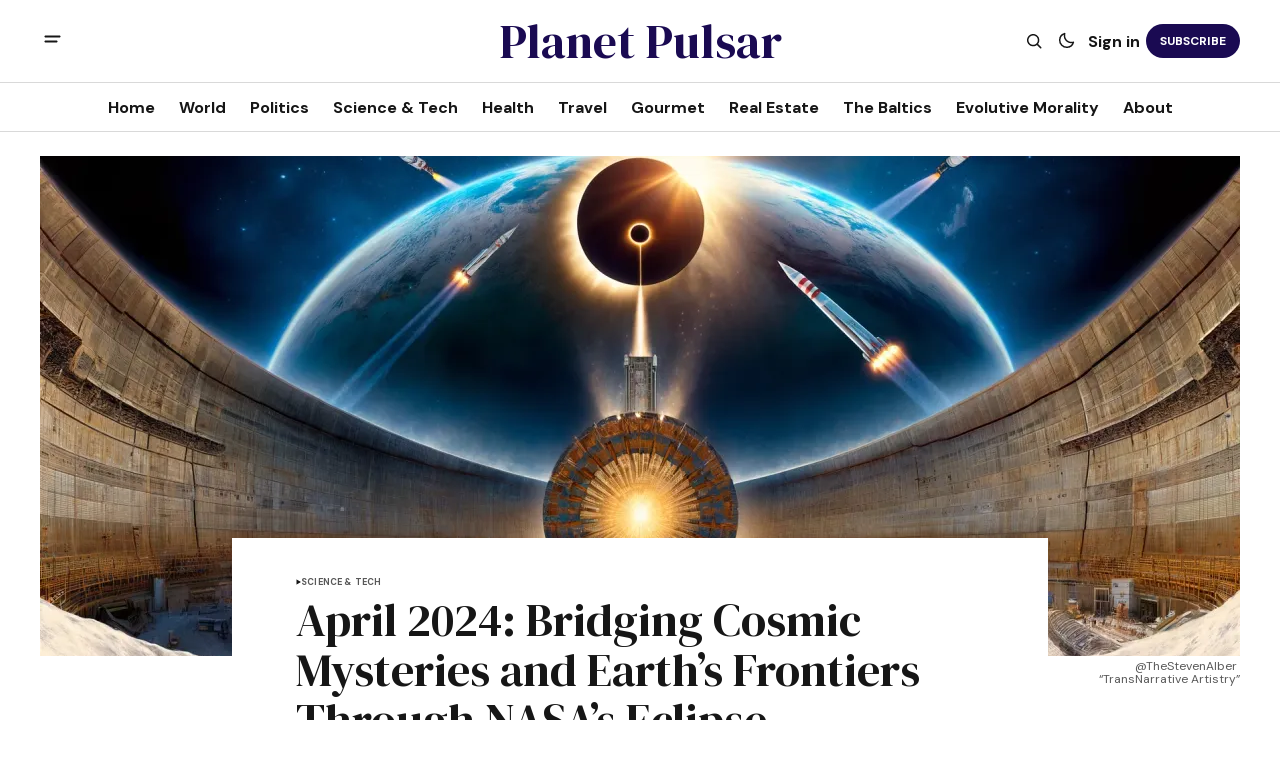

--- FILE ---
content_type: text/html; charset=utf-8
request_url: https://www.planetpulsar.com/april-2024-bridging-cosmic-mysteries-and-earths-frontiers-through-nasas-eclipse-experiment-and-cerns-lhc/
body_size: 13425
content:
<!DOCTYPE html>
<html lang="en" data-theme="light">
    <head>

        <meta charset="utf-8" />
        <meta name="viewport" content="width=device-width, initial-scale=1" />
        
        <title>April 2024: Bridging Cosmic Mysteries and Earth’s Frontiers Through NASA’s Eclipse Experiment and CERN’s LHC</title>
        <link rel="stylesheet" href="https://www.planetpulsar.com/assets/built/index.css?v=aabcdb7782" />
        <link rel="preconnect" href="https://fonts.googleapis.com">
<link rel="preconnect" href="https://fonts.gstatic.com" crossorigin>

<link href="https://fonts.googleapis.com/css2?family=DM+Serif+Display&display=swap" rel="stylesheet">

<link href="https://fonts.googleapis.com/css2?family=DM+Sans:ital,opsz,wght@0,9..40,400;0,9..40,500;0,9..40,600;0,9..40,700;1,9..40,400;1,9..40,500;1,9..40,600;1,9..40,700&display=swap" rel="stylesheet">

<style>
    :root {
        --font-family-navigation: 'DM Sans', sans-serif;
        --font-family-body: 'DM Sans', sans-serif;
        --font-family-title: 'DM Serif Display', serif;
        --font-family-section-title: 'DM Sans', sans-serif;
        --font-family-post-tag: 'DM Sans', sans-serif;
        --font-family-post-excerpt: 'DM Sans', sans-serif;
        --font-family-post-info: 'DM Sans', sans-serif;
        --font-family-button: 'DM Sans', sans-serif;
        --font-family-number: 'DM Serif Display', serif;    
        
        --font-weight-title: 400;
        --font-weight-tag: 700;
        --font-weight-post-excerpt: 400;
        --font-weight-post-info: 400;
        --font-weight-navigation: 700;
        --font-weight-button: 700;
        --font-weight-section-title: 700;
        --font-weight-footer-secondary: 400;
        --font-weight-number: 400;

        --font-size-site-title-1: 30px;
        --font-size-site-title-2: 48px;
        --font-size-navigation-1: 14px;
        --font-size-navigation-2: 16px;
        --font-size-button: 12px;
        --font-size-section-title: 12px;
        --font-size-tag: 9px;
        --font-size-post-title: 24px;
        --font-size-post-title-no-img: 18px;
        --font-size-main-post-title: 36px;
        --font-size-main-post-title-no-feat: 32px;
        --font-size-main-post-excerpt: 20px;
        --font-size-latest-post-title: 18px;
        --font-size-post-info: 12px;
        --font-size-number: 50px;
        --font-size-cta-text: 16px;
        --font-size-post-page-title: 46px;
        --font-size-post-page-excerpt: 20px;

        --line-height-site-title-1: 100%;
        --line-height-site-title-2: 100%;
        --line-height-navigation-1: 100%;
        --line-height-navigation-2: 110%;
        --line-height-button-1: 110%;
        --line-height-button-2: 120%;
        --line-height-tag: 100%;
        --line-height-post-title: 110%;
        --line-height-main-post-title: 110%;
        --line-height-main-post-excerpt: 140%;
        --line-height-latest-post-title: 110%;
        --line-height-post-info: 110%;
        --line-height-section-title: 120%;
        --line-height-number: 90%;
        --line-height-cta-text: 130%;

        --letter-spacing-title: 0;
        --letter-spacing-button: -0.02em; 
        --letter-spacing-tag: 0.02em; 
        --letter-spacing-section-title: 0.02em;
        --letter-spacing-number: -0.04em;

        --text-transform-navigation: unset;
        --text-transform-tags: uppercase;
        --text-transform-button: uppercase;
        --text-transform-section-title: uppercase;
        --text-transform-footer-link: uppercase;

        --edit-billing-btn-padding--loading: 4.5px 54.5px;
    }
</style>






            <style>
        :root {
            --border-radius-buttons: 100px;
            --border-radius-images: 8px;
            --border-radius-elements: 8px;
        }
    </style>



        <style>
            :root {
                --accent-color: #1a0a52;
                        --header-height: -50px;
                
            }
            :root[data-theme='light']{
                --color-social-bg-icon: #1a0a52;
            }
            :root[data-theme='dark']{
                --color-social-bg-icon: #fff;
            }
        </style>

        <script>
            const rootElem = document.querySelector("html[data-theme]");

            const detectSystemTheme = () => {
                if (window.matchMedia("(prefers-color-scheme: dark)").matches) {
                    rootElem.setAttribute("data-theme", "dark");
                } else {
                    rootElem.setAttribute("data-theme", "light");
                }
            };

            const initTheme = () => {
                const localStoragePref = localStorage.getItem("data-theme");

                if (localStoragePref) {
                    rootElem.setAttribute("data-theme", localStoragePref);
                } else {
                    detectSystemTheme();
                }
            };

            initTheme();

            window
                .matchMedia("(prefers-color-scheme: dark)")
                .addEventListener("change", () => {
                    if (window.matchMedia("(prefers-color-scheme: dark)").matches) {
                        rootElem.setAttribute("data-theme", "dark");
                    } else {
                        rootElem.setAttribute("data-theme", "light");
                    }
                });
        </script>
        
        <script src="https://www.planetpulsar.com/assets/built/index.js?v=aabcdb7782" defer></script>
        
        <link rel="icon" href="https://www.planetpulsar.com/content/images/size/w256h256/2025/04/IMG_3949.png" type="image/png">
    <link rel="canonical" href="https://www.planetpulsar.com/april-2024-bridging-cosmic-mysteries-and-earths-frontiers-through-nasas-eclipse-experiment-and-cerns-lhc/">
    <meta name="referrer" content="no-referrer-when-downgrade">
    
    <meta property="og:site_name" content="Planet Pulsar">
    <meta property="og:type" content="article">
    <meta property="og:title" content="April 2024: Bridging Cosmic Mysteries and Earth’s Frontiers Through NASA’s Eclipse Experiment and CERN’s LHC">
    <meta property="og:description" content="In the shadow of celestial phenomena and the forefront of human ingenuity, two groundbreaking events are set to captivate the global community in April 2024. As the Earth prepares for a total solar eclipse, an unparalleled scientific endeavor is poised to unfold, harnessing the eclipse’s unique conditions to probe">
    <meta property="og:url" content="https://www.planetpulsar.com/april-2024-bridging-cosmic-mysteries-and-earths-frontiers-through-nasas-eclipse-experiment-and-cerns-lhc/">
    <meta property="og:image" content="https://www.planetpulsar.com/content/images/size/w1200/2024/04/54BF7FDF-7371-4E28-ACE7-CB3A53A1458E.webp">
    <meta property="article:published_time" content="2024-04-08T01:51:07.000Z">
    <meta property="article:modified_time" content="2024-04-08T01:51:07.000Z">
    <meta property="article:tag" content="Science &amp;amp; Tech">
    
    <meta property="article:publisher" content="https://www.facebook.com/ghost">
    <meta property="article:author" content="https://www.facebook.com/TheStevenAlber">
    <meta name="twitter:card" content="summary_large_image">
    <meta name="twitter:title" content="April 2024: Bridging Cosmic Mysteries and Earth’s Frontiers Through NASA’s Eclipse Experiment and CERN’s LHC">
    <meta name="twitter:description" content="In the shadow of celestial phenomena and the forefront of human ingenuity, two groundbreaking events are set to captivate the global community in April 2024. As the Earth prepares for a total solar eclipse, an unparalleled scientific endeavor is poised to unfold, harnessing the eclipse’s unique conditions to probe">
    <meta name="twitter:url" content="https://www.planetpulsar.com/april-2024-bridging-cosmic-mysteries-and-earths-frontiers-through-nasas-eclipse-experiment-and-cerns-lhc/">
    <meta name="twitter:image" content="https://www.planetpulsar.com/content/images/size/w1200/2024/04/54BF7FDF-7371-4E28-ACE7-CB3A53A1458E.webp">
    <meta name="twitter:label1" content="Written by">
    <meta name="twitter:data1" content="Steven Alber">
    <meta name="twitter:label2" content="Filed under">
    <meta name="twitter:data2" content="Science &amp; Tech">
    <meta name="twitter:site" content="@ghost">
    <meta property="og:image:width" content="1200">
    <meta property="og:image:height" content="686">
    
    <script type="application/ld+json">
{
    "@context": "https://schema.org",
    "@type": "Article",
    "publisher": {
        "@type": "Organization",
        "name": "Planet Pulsar",
        "url": "https://www.planetpulsar.com/",
        "logo": {
            "@type": "ImageObject",
            "url": "https://www.planetpulsar.com/content/images/size/w256h256/2025/04/IMG_3949.png",
            "width": 60,
            "height": 60
        }
    },
    "author": {
        "@type": "Person",
        "name": "Steven Alber",
        "image": {
            "@type": "ImageObject",
            "url": "https://www.planetpulsar.com/content/images/size/w1200/2023/02/5FA38600-B660-4409-8517-94E746DA389E.jpeg",
            "width": 1200,
            "height": 1600
        },
        "url": "https://www.planetpulsar.com/author/steven/",
        "sameAs": [
            "https://www.facebook.com/TheStevenAlber"
        ]
    },
    "headline": "April 2024: Bridging Cosmic Mysteries and Earth’s Frontiers Through NASA’s Eclipse Experiment and CERN’s LHC",
    "url": "https://www.planetpulsar.com/april-2024-bridging-cosmic-mysteries-and-earths-frontiers-through-nasas-eclipse-experiment-and-cerns-lhc/",
    "datePublished": "2024-04-08T01:51:07.000Z",
    "dateModified": "2024-04-08T01:51:07.000Z",
    "image": {
        "@type": "ImageObject",
        "url": "https://www.planetpulsar.com/content/images/size/w1200/2024/04/54BF7FDF-7371-4E28-ACE7-CB3A53A1458E.webp",
        "width": 1200,
        "height": 686
    },
    "keywords": "Science & Tech",
    "description": "In the shadow of celestial phenomena and the forefront of human ingenuity, two groundbreaking events are set to captivate the global community in April 2024. As the Earth prepares for a total solar eclipse, an unparalleled scientific endeavor is poised to unfold, harnessing the eclipse’s unique conditions to probe the mysteries of our universe and the robustness of our technological infrastructure. Meanwhile, at the border of France and Switzerland, the European Organization for Nuclear Research",
    "mainEntityOfPage": "https://www.planetpulsar.com/april-2024-bridging-cosmic-mysteries-and-earths-frontiers-through-nasas-eclipse-experiment-and-cerns-lhc/"
}
    </script>

    <meta name="generator" content="Ghost 6.13">
    <link rel="alternate" type="application/rss+xml" title="Planet Pulsar" href="https://www.planetpulsar.com/rss/">
    <script defer src="https://cdn.jsdelivr.net/ghost/portal@~2.56/umd/portal.min.js" data-i18n="true" data-ghost="https://www.planetpulsar.com/" data-key="28deaec876d1c5291d3c1802dd" data-api="https://planet-pulsar.ghost.io/ghost/api/content/" data-locale="en" crossorigin="anonymous"></script><style id="gh-members-styles">.gh-post-upgrade-cta-content,
.gh-post-upgrade-cta {
    display: flex;
    flex-direction: column;
    align-items: center;
    font-family: -apple-system, BlinkMacSystemFont, 'Segoe UI', Roboto, Oxygen, Ubuntu, Cantarell, 'Open Sans', 'Helvetica Neue', sans-serif;
    text-align: center;
    width: 100%;
    color: #ffffff;
    font-size: 16px;
}

.gh-post-upgrade-cta-content {
    border-radius: 8px;
    padding: 40px 4vw;
}

.gh-post-upgrade-cta h2 {
    color: #ffffff;
    font-size: 28px;
    letter-spacing: -0.2px;
    margin: 0;
    padding: 0;
}

.gh-post-upgrade-cta p {
    margin: 20px 0 0;
    padding: 0;
}

.gh-post-upgrade-cta small {
    font-size: 16px;
    letter-spacing: -0.2px;
}

.gh-post-upgrade-cta a {
    color: #ffffff;
    cursor: pointer;
    font-weight: 500;
    box-shadow: none;
    text-decoration: underline;
}

.gh-post-upgrade-cta a:hover {
    color: #ffffff;
    opacity: 0.8;
    box-shadow: none;
    text-decoration: underline;
}

.gh-post-upgrade-cta a.gh-btn {
    display: block;
    background: #ffffff;
    text-decoration: none;
    margin: 28px 0 0;
    padding: 8px 18px;
    border-radius: 4px;
    font-size: 16px;
    font-weight: 600;
}

.gh-post-upgrade-cta a.gh-btn:hover {
    opacity: 0.92;
}</style><script async src="https://js.stripe.com/v3/"></script>
    <script defer src="https://cdn.jsdelivr.net/ghost/sodo-search@~1.8/umd/sodo-search.min.js" data-key="28deaec876d1c5291d3c1802dd" data-styles="https://cdn.jsdelivr.net/ghost/sodo-search@~1.8/umd/main.css" data-sodo-search="https://planet-pulsar.ghost.io/" data-locale="en" crossorigin="anonymous"></script>
    
    <link href="https://www.planetpulsar.com/webmentions/receive/" rel="webmention">
    <script defer src="/public/cards.min.js?v=aabcdb7782"></script>
    <link rel="stylesheet" type="text/css" href="/public/cards.min.css?v=aabcdb7782">
    <script defer src="/public/comment-counts.min.js?v=aabcdb7782" data-ghost-comments-counts-api="https://www.planetpulsar.com/members/api/comments/counts/"></script>
    <script defer src="/public/member-attribution.min.js?v=aabcdb7782"></script>
    <script defer src="/public/ghost-stats.min.js?v=aabcdb7782" data-stringify-payload="false" data-datasource="analytics_events" data-storage="localStorage" data-host="https://www.planetpulsar.com/.ghost/analytics/api/v1/page_hit"  tb_site_uuid="c7314786-8ddd-4e77-9aa5-c7649e869d27" tb_post_uuid="9ee065d9-da77-49a5-baf8-8899e2b03ce5" tb_post_type="post" tb_member_uuid="undefined" tb_member_status="undefined"></script><style>:root {--ghost-accent-color: #1a0a52;}</style>

    </head>
    <body class="post-template tag-science-and-tech">
        <div class="gh-viewport">
                <header class="gh-header gh-header--type-2">
        
        <div class="gh-container gh-header-container gh-header--top">
            <button class="gh-burger-btn" aria-label="open mobile menu button" id="open-mobile-menu">
                <svg width="25" height="25" viewBox="0 0 25 25" fill="#161616" xmlns="http://www.w3.org/2000/svg">
<g>
<path fill-rule="evenodd" clip-rule="evenodd" d="M5.5 8.5C4.94772 8.5 4.5 8.94772 4.5 9.5C4.5 10.0523 4.94772 10.5 5.5 10.5H19.5C20.0523 10.5 20.5 10.0523 20.5 9.5C20.5 8.94772 20.0523 8.5 19.5 8.5H5.5ZM5.5 13.5C4.94772 13.5 4.5 13.9477 4.5 14.5C4.5 15.0523 4.94772 15.5 5.5 15.5H16.5C17.0523 15.5 17.5 15.0523 17.5 14.5C17.5 13.9477 17.0523 13.5 16.5 13.5H5.5Z"/>
</g>
</svg>
            </button>

            <a class="gh-site-logo " href="https://www.planetpulsar.com" aria-label="Planet Pulsar logo and home page link">
                        <h1 class="gh-site-title">Planet Pulsar</h1>
            </a>

            <div class="gh-header__options">
                <button class="gh-search" title="Search button" aria-label="Search button" data-ghost-search><svg width="24" height="24" viewBox="0 0 24 24" fill="#161616" xmlns="http://www.w3.org/2000/svg">
<g>
<path fill-rule="evenodd" clip-rule="evenodd" d="M6.80617 6.80617C7.96263 5.6497 9.53114 5 11.1666 5C12.8021 5 14.3706 5.6497 15.5271 6.80617C16.6836 7.96263 17.3333 9.53114 17.3333 11.1666C17.3333 12.5501 16.8684 13.8857 16.0251 14.9644L19.2803 18.2197C19.5732 18.5126 19.5732 18.9874 19.2803 19.2803C18.9874 19.5732 18.5126 19.5732 18.2197 19.2803L14.9644 16.0251C13.8857 16.8684 12.5501 17.3333 11.1666 17.3333C9.53114 17.3333 7.96263 16.6836 6.80617 15.5271C5.6497 14.3706 5 12.8021 5 11.1666C5 9.53114 5.6497 7.96263 6.80617 6.80617ZM11.1666 6.5C9.92897 6.5 8.74199 6.99166 7.86683 7.86683C6.99166 8.74199 6.5 9.92897 6.5 11.1666C6.5 12.4043 6.99166 13.5913 7.86683 14.4664C8.74199 15.3416 9.92897 15.8333 11.1666 15.8333C12.4043 15.8333 13.5913 15.3416 14.4664 14.4664C15.3416 13.5913 15.8333 12.4043 15.8333 11.1666C15.8333 9.92897 15.3416 8.74199 14.4664 7.86683C13.5913 6.99166 12.4043 6.5 11.1666 6.5Z"/>
</g>
</svg>
</button>
                <button class="gh-switch-btn" aria-label="Switch theme button" type="button">
                    <svg
    width="24"
    height="24"
    viewBox="-2 -1 21 21"
    fill="none"
    xmlns="http://www.w3.org/2000/svg"
    class="gh-moon-icon"
    stroke="#161616"
>
    <path
        d="M15 10.6498C14.4361 10.8208 13.8378 10.9128 13.218 10.9128C9.83172 10.9128 7.0866 8.16764 7.0866 4.78131C7.0866 4.16179 7.17848 3.56372 7.34936 3C4.8322 3.76338 3 6.10197 3 8.86851C3 12.2548 5.74511 15 9.13138 15C11.8981 15 14.2369 13.1674 15 10.6498Z"
        stroke-width="1.3"
        stroke-linejoin="round"
    />
</svg>                    <svg
    width="24"
    height="24"
    viewBox="-2 -1.5 22 21"
    fill="none"
    xmlns="http://www.w3.org/2000/svg"
    class="gh-sun-icon"
>
    <path
        d="M8.99999 2.2966V1.80005M8.99999 16.2001V15.7035M15.7034 9.00005H16.2M1.79999 9.00005H2.29654M13.7405 4.26005L14.0916 3.90894M3.90836 14.0912L4.25947 13.7401M13.7405 13.74L14.0916 14.0912M3.90836 3.9089L4.25947 4.26002M12.9627 8.97289C12.9627 11.1668 11.1842 12.9453 8.99029 12.9453C6.79639 12.9453 5.01788 11.1668 5.01788 8.97289C5.01788 6.77899 6.79639 5.00048 8.99029 5.00048C11.1842 5.00048 12.9627 6.77899 12.9627 8.97289Z"
        stroke="#FFF"
        stroke-width="1.3"
        stroke-linecap="round"
    />
</svg>                </button>
                        <a class="gh-nav-menu-item gh-sign-in-btn" href="https://www.planetpulsar.com/#/portal/signin" aria-label="Sign in">Sign in</a>
                        <a class="gh-subscribe-button gh-subscribe-button--type-2 gh-accent-button" href="https://www.planetpulsar.com/#/portal/signup" aria-label="Subscribe"><span>Subscribe</span></a>
            </div>
        </div>

        <div class="gh-header-container gh-header--bottom" >
                <nav class="gh-nav">
        <ul class="gh-nav-menu">
                    <li class="gh-nav-list-item nav-home"><a href="https://www.planetpulsar.com/" class="gh-nav-menu-item" aria-label="Home navigation link" ><span>Home</span></a></li>
                    <li class="gh-nav-list-item nav-world"><a href="https://www.planetpulsar.com/tag/world/" class="gh-nav-menu-item" aria-label="World navigation link" ><span>World</span></a></li>
                    <li class="gh-nav-list-item nav-politics"><a href="https://www.planetpulsar.com/tag/politics/" class="gh-nav-menu-item" aria-label="Politics navigation link" ><span>Politics</span></a></li>
                    <li class="gh-nav-list-item nav-science-tech"><a href="https://www.planetpulsar.com/tag/science-and-tech/" class="gh-nav-menu-item" aria-label="Science &amp; Tech navigation link" ><span>Science &amp; Tech</span></a></li>
                    <li class="gh-nav-list-item nav-health"><a href="https://www.planetpulsar.com/tag/health/" class="gh-nav-menu-item" aria-label="Health navigation link" ><span>Health</span></a></li>
                    <li class="gh-nav-list-item nav-travel"><a href="https://www.planetpulsar.com/tag/travel/" class="gh-nav-menu-item" aria-label="Travel navigation link" ><span>Travel</span></a></li>
                    <li class="gh-nav-list-item nav-gourmet"><a href="https://www.planetpulsar.com/tag/gourmet/" class="gh-nav-menu-item" aria-label="Gourmet navigation link" ><span>Gourmet</span></a></li>
                    <li class="gh-nav-list-item nav-real-estate"><a href="https://www.planetpulsar.com/tag/real-estate/" class="gh-nav-menu-item" aria-label="Real Estate navigation link" ><span>Real Estate</span></a></li>
                    <li class="gh-nav-list-item nav-the-baltics"><a href="https://www.planetpulsar.com/tag/baltics/" class="gh-nav-menu-item" aria-label="The Baltics navigation link" ><span>The Baltics</span></a></li>
                    <li class="gh-nav-list-item nav-evolutive-morality"><a href="https://www.planetpulsar.com/tag/evolutive-morality/" class="gh-nav-menu-item" aria-label="Evolutive Morality navigation link" ><span>Evolutive Morality</span></a></li>
                    <li class="gh-nav-list-item nav-about"><a href="https://www.planetpulsar.com/about/" class="gh-nav-menu-item" aria-label="About navigation link" ><span>About</span></a></li>
        </ul>
    </nav>

        </div>

            <div class="gh-mobile-menu">
            <button class="gh-burger-btn gh-burger-btn--close" aria-label="close mobile menu button" id="close-mobile-menu">
                <svg width="24" height="24" viewBox="0 0 24 24" fill="none" xmlns="http://www.w3.org/2000/svg">
<g>
<path d="M6.40002 18.6538L5.34619 17.6L10.9462 12L5.34619 6.40002L6.40002 5.34619L12 10.9462L17.6 5.34619L18.6538 6.40002L13.0538 12L18.6538 17.6L17.6 18.6538L12 13.0538L6.40002 18.6538Z"/>
</g>
</svg>
            </button>
        <div class="gh-mobile-menu__top gh-mobile-menu__top--subscribe">
                <nav class="gh-nav">
        <ul class="gh-nav-menu">
                    <li class="gh-nav-list-item nav-home"><a href="https://www.planetpulsar.com/" class="gh-nav-menu-item" aria-label="Home navigation link"><span>Home</span></a></li>
                    <li class="gh-nav-list-item nav-world"><a href="https://www.planetpulsar.com/tag/world/" class="gh-nav-menu-item" aria-label="World navigation link"><span>World</span></a></li>
                    <li class="gh-nav-list-item nav-politics"><a href="https://www.planetpulsar.com/tag/politics/" class="gh-nav-menu-item" aria-label="Politics navigation link"><span>Politics</span></a></li>
                    <li class="gh-nav-list-item nav-science-tech"><a href="https://www.planetpulsar.com/tag/science-and-tech/" class="gh-nav-menu-item" aria-label="Science &amp; Tech navigation link"><span>Science &amp; Tech</span></a></li>
                    <li class="gh-nav-list-item nav-health"><a href="https://www.planetpulsar.com/tag/health/" class="gh-nav-menu-item" aria-label="Health navigation link"><span>Health</span></a></li>
                    <li class="gh-nav-list-item nav-travel"><a href="https://www.planetpulsar.com/tag/travel/" class="gh-nav-menu-item" aria-label="Travel navigation link"><span>Travel</span></a></li>
                    <li class="gh-nav-list-item nav-gourmet"><a href="https://www.planetpulsar.com/tag/gourmet/" class="gh-nav-menu-item" aria-label="Gourmet navigation link"><span>Gourmet</span></a></li>
                    <li class="gh-nav-list-item nav-real-estate"><a href="https://www.planetpulsar.com/tag/real-estate/" class="gh-nav-menu-item" aria-label="Real Estate navigation link"><span>Real Estate</span></a></li>
                    <li class="gh-nav-list-item nav-the-baltics"><a href="https://www.planetpulsar.com/tag/baltics/" class="gh-nav-menu-item" aria-label="The Baltics navigation link"><span>The Baltics</span></a></li>
                    <li class="gh-nav-list-item nav-evolutive-morality"><a href="https://www.planetpulsar.com/tag/evolutive-morality/" class="gh-nav-menu-item" aria-label="Evolutive Morality navigation link"><span>Evolutive Morality</span></a></li>
                    <li class="gh-nav-list-item nav-about"><a href="https://www.planetpulsar.com/about/" class="gh-nav-menu-item" aria-label="About navigation link"><span>About</span></a></li>
        </ul>
    </nav>

                    <a class="gh-nav-menu-item--hide gh-mobile-account-btn gh-accent-button" href="https://www.planetpulsar.com/#/portal/signin" aria-label="Sign in"><span>Sign in</span></a>
                <ul class="gh-sub-nav">
            <li class="nav-sign-up"><a href="#/portal/" class="gh-sub-nav-menu-item" aria-label="Sign up navigation link">Sign up</a></li>
    </ul>

        </div>
        <div class="gh-mobile-bottom">
                    <form class="gh-form" data-members-form="subscribe" data-members-autoredirect="false" novalidate>
                        <h2 class="gh-form__title">Subscribe to Our Newsletter</h2>
                        <div class="gh-form__input-wrapper">
                            <input class="gh-form-input" data-members-email type="email" name="email-input-mobile-menu" id="email-input-mobile-menu" placeholder="E-mail" aria-label="Your Email Address" autofocus required>
                            <button aria-label="Subscribe" class="gh-main-button gh-form__submit-button gh-accent-button" type="submit">
                                <span>Subscribe</span>
                                <svg xmlns="http://www.w3.org/2000/svg" xmlns:xlink="http://www.w3.org/1999/xlink"
  style="margin: auto; background: none; shape-rendering: auto;" width="25px" height="25px"
  viewBox="0 0 100 100" preserveAspectRatio="xMidYMid">
  <circle cx="50" cy="50" fill="none" stroke="#ffffff" stroke-width="10" r="37"
    stroke-dasharray="174.35839227423352 60.119464091411174">
    <animateTransform attributeName="transform" type="rotate" repeatCount="indefinite" dur="1s"
      values="0 50 50;360 50 50" keyTimes="0;1" />
  </circle>
</svg>                            </button>
                        </div>
                        <p class="gh-form__error" data-members-error></p>
                        <div class="gh-form__success">
                            <p class="gh-form__success-title">
                                <svg width="36" height="36" viewBox="0 0 48 48" fill="none" xmlns="http://www.w3.org/2000/svg">
                                    <path
                                        d="M43.2008 24C43.2008 34.6039 34.6046 43.2 24.0008 43.2C13.3969 43.2 4.80078 34.6039 4.80078 24C4.80078 13.3962 13.3969 4.80005 24.0008 4.80005C27.0132 4.80005 29.8635 5.49378 32.4008 6.73021M39.6008 12L22.8008 28.8L18.0008 24"
                                        stroke="#17996A" stroke-width="4" stroke-linecap="round" stroke-linejoin="round" />
                                </svg><span>Success! Now Check Your Email</span>
                            </p>
                            <p class="gh-form__success-text">To complete Subscribe, click the confirmation link in your inbox. If it doesn&#x27;t arrive within 3 minutes, check your spam folder.</p>
                            <a href="https://www.planetpulsar.com" class="gh-form__success-button">Ok, Thanks</a>
                        </div>
                    </form>
            
<div class="gh-social-icons">
        <a class="gh-social-icons-link" href=https://www.facebook.com/ghost target="_blank" rel="noopener noreferrer" aria-label="Planet Pulsar facebook link"><svg width="26" height="26" viewBox="1 1 24 24" fill="#1a0a52" xmlns="http://www.w3.org/2000/svg">
    <g>
        <path
            d="M13.0596 3.25C7.6419 3.25 3.25 7.6419 3.25 13.0596C3.25 17.9559 6.83722 22.0141 11.5269 22.75V15.8952H9.03612V13.0596H11.5269V10.8984C11.5269 8.43989 12.9913 7.08187 15.232 7.08187C16.3053 7.08187 17.4279 7.27346 17.4279 7.27346V9.68755H16.1909C14.9724 9.68755 14.5924 10.4437 14.5924 11.2195V13.0596H17.313L16.8781 15.8952H14.5924V22.75C19.2819 22.0141 22.8692 17.9559 22.8692 13.0596C22.8692 7.6419 18.4773 3.25 13.0596 3.25Z" />
    </g>
</svg></a>
        <a class="gh-social-icons-link" href=https://x.com/ghost target="_blank" rel="noopener noreferrer" aria-label="Planet Pulsar twitter link"><svg width="26" height="26" viewBox="0 0 26 26" fill="#1a0a52" xmlns="http://www.w3.org/2000/svg">
<g>
<path d="M9.69583 3.25H3.25L10.8569 13.3925L3.66433 21.6666H6.10456L11.9871 14.8995L17.0625 21.6667H23.5083L15.5815 11.0976L22.4034 3.25H19.9632L14.4513 9.59066L9.69583 3.25ZM17.9833 19.825L6.93333 5.09167H8.775L19.825 19.825H17.9833Z"/>
</g>
</svg>
</a>
</div>        </div>
    </div>
<div class="gh-mobile-overlay gh-mobile-overlay--close"></div>
    </header>
            
            

<main class="gh-post-page--wrapper">
    <div class="gh-post-page gh-post-page--featured">
                <figure class="gh-post-page__featured-img">
                    <picture>
                    <source 
                        srcset="
                        /content/images/size/w800/format/webp/2024/04/54BF7FDF-7371-4E28-ACE7-CB3A53A1458E.webp 800w,
                        /content/images/size/w1000/format/webp/2024/04/54BF7FDF-7371-4E28-ACE7-CB3A53A1458E.webp 1000w,
                        /content/images/size/w1200/format/webp/2024/04/54BF7FDF-7371-4E28-ACE7-CB3A53A1458E.webp 1200w,
                        /content/images/size/w1600/format/webp/2024/04/54BF7FDF-7371-4E28-ACE7-CB3A53A1458E.webp 1600w,
                        /content/images/size/w2000/format/webp/2024/04/54BF7FDF-7371-4E28-ACE7-CB3A53A1458E.webp 2000w,
                        /content/images/size/w2400/format/webp/2024/04/54BF7FDF-7371-4E28-ACE7-CB3A53A1458E.webp 2400w"
                        sizes="(min-width: 1200px) 1200px, 90vw" 
                        type="image/webp"
                    >
                    <img
                        srcset="
                        /content/images/size/w800/2024/04/54BF7FDF-7371-4E28-ACE7-CB3A53A1458E.webp 800w,
                        /content/images/size/w1000/2024/04/54BF7FDF-7371-4E28-ACE7-CB3A53A1458E.webp 1000w,
                        /content/images/size/w1200/2024/04/54BF7FDF-7371-4E28-ACE7-CB3A53A1458E.webp 1200w,
                        /content/images/size/w1600/2024/04/54BF7FDF-7371-4E28-ACE7-CB3A53A1458E.webp 1600w,
                        /content/images/size/w2000/2024/04/54BF7FDF-7371-4E28-ACE7-CB3A53A1458E.webp 2000w,
                        /content/images/size/w2400/2024/04/54BF7FDF-7371-4E28-ACE7-CB3A53A1458E.webp 2400w"
                        sizes="(min-width: 1200px) 1200px, 90vw" 
                        src="/content/images/2024/04/54BF7FDF-7371-4E28-ACE7-CB3A53A1458E.webp"
                        alt="April 2024: Bridging Cosmic Mysteries and Earth’s Frontiers Through NASA’s Eclipse Experiment and CERN’s LHC"
                        class="gh-post-page__image"
                    >
                    </picture>
                        <figcaption class="gh-card-image__caption"><span style="white-space: pre-wrap;">@TheStevenAlber “TransNarrative Artistry”</span></figcaption>
                </figure>
        <article class="post tag-science-and-tech featured gh-post-page__article">
            <header class="gh-post-page__header">


                        <div class="gh-tags-wrapper">
                        <svg width="5" height="8" viewBox="0 0 5 6" fill="#161616" xmlns="http://www.w3.org/2000/svg">
    <path d="M5 3L0.5 5.59808V0.401924L5 3Z" />
</svg>                        
                    <a href="/tag/science-and-tech/" class="gh-tag-link" >Science &amp; Tech</a>

                        </div>


                <h1 class="gh-post-page__title">April 2024: Bridging Cosmic Mysteries and Earth’s Frontiers Through NASA’s Eclipse Experiment and CERN’s LHC</h1>

                    <p class="gh-post-page__excerpt">In the shadow of celestial phenomena and the forefront of human ingenuity, two groundbreaking events are set to captivate the global community in April 2024. As the Earth prepares for a total solar eclipse, an unparalleled scientific endeavor is poised to unfold, harnessing the eclipse’s unique conditions to probe</p>

                <div class="gh-post-page__author gh-post-page__author--header">
                        <picture>
                            <source 
                                srcset="
                                /content/images/size/w100/format/webp/2023/02/5FA38600-B660-4409-8517-94E746DA389E.jpeg 100w"
                                sizes="34px"  
                                type="image/webp">
                            <img 
                                srcset="
                                /content/images/size/w100/2023/02/5FA38600-B660-4409-8517-94E746DA389E.jpeg 100w"
                                sizes="34px" 
                                src="/content/images/2023/02/5FA38600-B660-4409-8517-94E746DA389E.jpeg"
                                class="gh-avatar" 
                                alt="Steven Alber profile image">
                        </picture>
                    
                    <div class="gh-post-page__author-name">
                        <span class="gh-post-page__author--start">by</span>
                        <a href="/author/steven/" class="gh-post-page__author-name--link">Steven Alber</a>
                    </div>

                    <div class="gh-post-page__author-date">
                        <span class="gh-post-page__author--start">Updated</span>

                        <time class="gh-post-info__date" datetime="2024-04-08">
                            April 08, 2024
                        </time>
                    </div>

                    <div class="gh-post-page__share">
                        <a class="gh-post-page__share-link" href="https://www.facebook.com/sharer.php?u=https://www.planetpulsar.com/april-2024-bridging-cosmic-mysteries-and-earths-frontiers-through-nasas-eclipse-experiment-and-cerns-lhc/" target="_blank" rel="noopener" aria-label="Share on facebook">
                            <svg width="26" height="26" viewBox="1 1 24 24" fill="#1a0a52" xmlns="http://www.w3.org/2000/svg">
    <g>
        <path
            d="M13.0596 3.25C7.6419 3.25 3.25 7.6419 3.25 13.0596C3.25 17.9559 6.83722 22.0141 11.5269 22.75V15.8952H9.03612V13.0596H11.5269V10.8984C11.5269 8.43989 12.9913 7.08187 15.232 7.08187C16.3053 7.08187 17.4279 7.27346 17.4279 7.27346V9.68755H16.1909C14.9724 9.68755 14.5924 10.4437 14.5924 11.2195V13.0596H17.313L16.8781 15.8952H14.5924V22.75C19.2819 22.0141 22.8692 17.9559 22.8692 13.0596C22.8692 7.6419 18.4773 3.25 13.0596 3.25Z" />
    </g>
</svg>                        </a>
                        <a class="gh-post-page__share-link" href="https://twitter.com/intent/tweet?url=https://www.planetpulsar.com/april-2024-bridging-cosmic-mysteries-and-earths-frontiers-through-nasas-eclipse-experiment-and-cerns-lhc/&amp;text=April%202024%3A%20Bridging%20Cosmic%20Mysteries%20and%20Earth%E2%80%99s%20Frontiers%20Through%20NASA%E2%80%99s%20Eclipse%20Experiment%20and%20CERN%E2%80%99s%20LHC" target="_blank" rel="noopener" aria-label="Share on twitter">
                            <svg width="26" height="26" viewBox="0 0 26 26" fill="#1a0a52" xmlns="http://www.w3.org/2000/svg">
<g>
<path d="M9.69583 3.25H3.25L10.8569 13.3925L3.66433 21.6666H6.10456L11.9871 14.8995L17.0625 21.6667H23.5083L15.5815 11.0976L22.4034 3.25H19.9632L14.4513 9.59066L9.69583 3.25ZM17.9833 19.825L6.93333 5.09167H8.775L19.825 19.825H17.9833Z"/>
</g>
</svg>
                        </a>
                        <a class="gh-post-page__share-link" href="https://reddit.com/submit?url=https://www.planetpulsar.com/april-2024-bridging-cosmic-mysteries-and-earths-frontiers-through-nasas-eclipse-experiment-and-cerns-lhc/&amp;media=&amp;description=April%202024%3A%20Bridging%20Cosmic%20Mysteries%20and%20Earth%E2%80%99s%20Frontiers%20Through%20NASA%E2%80%99s%20Eclipse%20Experiment%20and%20CERN%E2%80%99s%20LHC" target="_blank" rel="noopener" data-pin-do="none" aria-label="Share on reddit">
                            <svg width="32" height="32" viewBox="0 0 32 32" fill="#1a0a52" xmlns="http://www.w3.org/2000/svg">
<path d="M16.0013 29.3334C8.6375 29.3334 2.66797 23.3638 2.66797 16.0001C2.66797 8.63628 8.6375 2.66675 16.0013 2.66675C23.3651 2.66675 29.3347 8.63628 29.3347 16.0001C29.3347 23.3638 23.3651 29.3334 16.0013 29.3334ZM24.8947 16.0001C24.8667 15.2334 24.3909 14.5547 23.6797 14.2667C22.9687 13.9789 22.1548 14.1355 21.6013 14.6667C20.0845 13.6357 18.3016 13.0661 16.468 13.0267L17.3347 8.86675L20.188 9.46675C20.258 10.1181 20.7909 10.622 21.4452 10.6557C22.0993 10.6894 22.6812 10.2428 22.8177 9.60204C22.9543 8.96133 22.6051 8.31634 21.994 8.08034C21.3829 7.84432 20.6908 8.08723 20.3613 8.65341L17.0947 8.00008C16.9867 7.9764 16.8739 7.99692 16.7811 8.05704C16.6884 8.11716 16.6237 8.21189 16.6013 8.32008L15.6147 12.9467C13.7585 12.9747 11.951 13.5447 10.4146 14.5867C9.85296 14.0582 9.03224 13.9111 8.322 14.2118C7.61176 14.5123 7.14592 15.2038 7.13422 15.975C7.12253 16.7461 7.56717 17.4514 8.26797 17.7734C8.25296 17.9687 8.25296 18.1647 8.26797 18.3601C8.26797 21.3467 11.748 23.7734 16.0413 23.7734C20.3347 23.7734 23.8147 21.3467 23.8147 18.3601C23.8296 18.1647 23.8296 17.9687 23.8147 17.7734C24.4861 17.4397 24.9063 16.7498 24.8947 16.0001ZM11.5613 17.3334C11.5613 16.597 12.1582 16.0001 12.8946 16.0001C13.6311 16.0001 14.228 16.597 14.228 17.3334C14.228 18.0698 13.6311 18.6667 12.8946 18.6667C12.541 18.6667 12.2019 18.5262 11.9518 18.2762C11.7018 18.0262 11.5613 17.687 11.5613 17.3334ZM19.308 21.0001C18.362 21.713 17.1981 22.0758 16.0147 22.0267C14.8312 22.0758 13.6673 21.713 12.7213 21.0001C12.6038 20.857 12.6141 20.6481 12.745 20.5171C12.8759 20.3862 13.0848 20.3759 13.228 20.4934C14.0296 21.0814 15.0081 21.3778 16.0013 21.3334C16.9957 21.3875 17.9788 21.1006 18.788 20.5201C18.8832 20.4271 19.0208 20.3922 19.1489 20.4282C19.2769 20.4643 19.3761 20.5659 19.4089 20.6949C19.4417 20.8238 19.4032 20.9605 19.308 21.0534V21.0001ZM19.068 18.7201C18.3316 18.7201 17.7347 18.1231 17.7347 17.3867C17.7347 16.6503 18.3316 16.0534 19.068 16.0534C19.8044 16.0534 20.4013 16.6503 20.4013 17.3867C20.416 17.7518 20.2801 18.107 20.0256 18.369C19.7709 18.6311 19.42 18.7774 19.0547 18.7734L19.068 18.7201Z"/>
</svg>
                        </a>
                        <button class="gh-post-page__share-link copyToClipboardBtn" aria-label="Copy to clipboard button">
                            <svg width="32" height="32" fill="#1a0a52" viewbox="0 0 32 32" xmlns="http://www.w3.org/2000/svg">
    <path
        d="M19.92 4.271a7.21 7.21 0 0 0-2.832 1.017c-.615.385-1.224.938-2.934 2.665-1.531 1.546-1.614 1.657-1.549 2.06.069.425.608.92 1.001.92.11 0 .267-.025.349-.056.082-.031.941-.842 1.91-1.802.969-.961 1.882-1.833 2.028-1.939.529-.381 1.326-.718 2-.845.441-.083 1.364-.082 1.814.001a5.106 5.106 0 0 1 2.752 1.502c.627.649.993 1.292 1.26 2.216.102.353.121.543.121 1.243 0 .909-.078 1.298-.399 2.006-.33.727-.612 1.064-2.435 2.902-.975.984-1.798 1.855-1.829 1.937a1.16 1.16 0 0 0-.057.35c0 .392.496.931.92 1 .403.066.514-.018 2.06-1.549a72.228 72.228 0 0 0 1.908-1.945c1.254-1.4 1.835-2.883 1.84-4.701.005-1.879-.651-3.499-1.965-4.857a7.057 7.057 0 0 0-3.758-2.048c-.559-.107-1.645-.144-2.205-.077m.133 6.272c-.219.103-9.32 9.174-9.488 9.457-.165.278-.149.614.045.92.224.353.537.547.884.547.242 0 .31-.028.564-.224.451-.35 9.199-9.14 9.304-9.35.118-.233.116-.599-.004-.788-.356-.562-.851-.775-1.305-.562m-10.56 2.072c-.217.096-3.532 3.402-3.903 3.892a7.085 7.085 0 0 0-1.187 2.34c-.198.684-.252 1.091-.253 1.9-.001 1.899.654 3.503 1.994 4.884 1.426 1.469 3.096 2.177 5.109 2.166 1.108-.007 2.03-.21 2.958-.653.913-.436 1.177-.656 3.161-2.629 1.034-1.028 1.916-1.946 1.96-2.04.124-.26.101-.503-.073-.778-.336-.53-.846-.723-1.298-.491-.096.048-.978.885-1.961 1.859-.983.975-1.903 1.85-2.044 1.945a5.26 5.26 0 0 1-1.682.707c-.628.13-1.74.111-2.301-.04-.882-.237-1.555-.623-2.246-1.289-.756-.728-1.154-1.389-1.445-2.394-.103-.357-.122-.545-.122-1.247 0-.703.019-.89.122-1.248a5.463 5.463 0 0 1 .739-1.57c.138-.196 1.037-1.148 1.998-2.116.961-.968 1.773-1.828 1.804-1.91.103-.27.068-.534-.104-.794-.308-.466-.823-.673-1.226-.494"
        fill-rule="evenodd"/>
</svg>                            <span class="copyToClipboardBtn__success">Link copied!</span>
                            <span class="copyToClipboardBtn__fail">Copy failed!</span>
                        </button>
                    </div>
                </div>
            </header>

            <div class="gh-post-page__content">

                <p>In the shadow of celestial phenomena and the forefront of human ingenuity, two groundbreaking events are set to captivate the global community in April 2024. As the Earth prepares for a total solar eclipse, an unparalleled scientific endeavor is poised to unfold, harnessing the eclipse’s unique conditions to probe the mysteries of our universe and the robustness of our technological infrastructure. Meanwhile, at the border of France and Switzerland, the European Organization for Nuclear Research (CERN) gears up for a monumental experiment with the Large Hadron Collider (LHC), aiming to unravel the fabric of the cosmos. This article delves into these twin narratives of exploration and discovery, showcasing the ambitious spirit of scientific inquiry and the boundless potential of collaboration.</p><p><strong>Solar Eclipse and the Quest for Ionospheric Understanding</strong></p><p>On April 8, 2024, the world will turn its gaze upwards as the moon casts its shadow across the Earth, offering a rare spectacle of a total solar eclipse visible across North America. Beyond the awe-inspiring visual phenomenon, NASA has seized this opportunity to launch three sounding rockets as part of the Atmospheric Perturbations around Eclipse Path (APEP) project. This initiative aims to study the effects of the eclipse on Earth’s ionosphere, a critical layer of our atmosphere that facilitates radio communication by reflecting and refracting signals back to the surface. The temporary darkness brought about by the eclipse offers a unique laboratory for scientists to investigate how the sudden change in solar radiation affects the ionosphere’s behavior, potentially impacting communication networks reliant on this atmospheric layer.</p><p><strong>CERN’s Large Hadron Collider: Peering into the Primordial Universe</strong></p><p>Concurrently, the scientific community casts its attention toward CERN, home to the LHC, often dubbed the “Big Bang machine.” As the most powerful particle accelerator ever built, the LHC is set to resume its exploration of the fundamental building blocks of the universe. By smashing protons together at near-light speeds, scientists aim to recreate conditions mere moments after the Big Bang, providing insights into the origins and makeup of the cosmos. This endeavor not only represents a quest to confirm the existence of theoretical particles and forces but also serves as a testament to human curiosity and the pursuit of knowledge that transcends boundaries.</p><p><strong>Bridging the Gap Between the Cosmic and the Terrestrial</strong></p><p>The juxtaposition of these events highlights a dual narrative of humanity’s quest to understand the universe at both the macroscopic and subatomic levels. While the APEP project leverages a natural celestial event to shed light on the ionosphere’s influence on terrestrial communications, CERN’s LHC experiment seeks to unlock the secrets of the universe by examining its smallest components. Together, these endeavors embody the essence of scientific exploration: a relentless drive to push the frontiers of our knowledge, fueled by collaboration, innovation, and an insatiable curiosity about the world around us and beyond.</p><p>As April 2024 approaches, the anticipation builds not only for the spectacle of the solar eclipse but also for the potential discoveries that await. These events serve as powerful reminders of our place in the universe and the importance of science in unraveling the mysteries that surround us. Through the lenses of both terrestrial and cosmic inquiry, we are reminded that the pursuit of knowledge is a journey that never ceases, driven by the enduring human spirit of exploration and discovery.</p>

            </div>
            <div class="gh-post-page__author gh-post-page__author--content">
                    <picture>
                        <source 
                            srcset="
                            /content/images/size/w100/format/webp/2023/02/5FA38600-B660-4409-8517-94E746DA389E.jpeg 100w"
                            sizes="34px"  
                            type="image/webp">
                        <img 
                            srcset="
                            /content/images/size/w100/2023/02/5FA38600-B660-4409-8517-94E746DA389E.jpeg 100w"
                            sizes="34px" 
                            src="/content/images/2023/02/5FA38600-B660-4409-8517-94E746DA389E.jpeg"
                            class="gh-avatar" 
                            alt="Steven Alber profile image">
                    </picture>
                
                <div class="gh-post-page__author-name">
                    <span class="gh-post-page__author--start">by</span>
                    <a href="/author/steven/" class="gh-post-page__author-name--link">Steven Alber</a>
                </div>

                <div class="gh-post-page__author-date">
                    <span class="gh-post-page__author--start">Updated</span>

                    <time class="gh-post-info__date" datetime="2024-04-08">
                        April 08, 2024
                    </time>
                </div>

                <div class="gh-post-page__share">
                    <a class="gh-post-page__share-link" href="https://www.facebook.com/sharer.php?u=https://www.planetpulsar.com/april-2024-bridging-cosmic-mysteries-and-earths-frontiers-through-nasas-eclipse-experiment-and-cerns-lhc/" target="_blank" rel="noopener" aria-label="Share on facebook">
                        <svg width="26" height="26" viewBox="1 1 24 24" fill="#1a0a52" xmlns="http://www.w3.org/2000/svg">
    <g>
        <path
            d="M13.0596 3.25C7.6419 3.25 3.25 7.6419 3.25 13.0596C3.25 17.9559 6.83722 22.0141 11.5269 22.75V15.8952H9.03612V13.0596H11.5269V10.8984C11.5269 8.43989 12.9913 7.08187 15.232 7.08187C16.3053 7.08187 17.4279 7.27346 17.4279 7.27346V9.68755H16.1909C14.9724 9.68755 14.5924 10.4437 14.5924 11.2195V13.0596H17.313L16.8781 15.8952H14.5924V22.75C19.2819 22.0141 22.8692 17.9559 22.8692 13.0596C22.8692 7.6419 18.4773 3.25 13.0596 3.25Z" />
    </g>
</svg>                    </a>
                    <a class="gh-post-page__share-link" href="https://twitter.com/intent/tweet?url=https://www.planetpulsar.com/april-2024-bridging-cosmic-mysteries-and-earths-frontiers-through-nasas-eclipse-experiment-and-cerns-lhc/&amp;text=April%202024%3A%20Bridging%20Cosmic%20Mysteries%20and%20Earth%E2%80%99s%20Frontiers%20Through%20NASA%E2%80%99s%20Eclipse%20Experiment%20and%20CERN%E2%80%99s%20LHC" target="_blank" rel="noopener" aria-label="Share on twitter">
                        <svg width="26" height="26" viewBox="0 0 26 26" fill="#1a0a52" xmlns="http://www.w3.org/2000/svg">
<g>
<path d="M9.69583 3.25H3.25L10.8569 13.3925L3.66433 21.6666H6.10456L11.9871 14.8995L17.0625 21.6667H23.5083L15.5815 11.0976L22.4034 3.25H19.9632L14.4513 9.59066L9.69583 3.25ZM17.9833 19.825L6.93333 5.09167H8.775L19.825 19.825H17.9833Z"/>
</g>
</svg>
                    </a>
                    <a class="gh-post-page__share-link" href="https://reddit.com/submit?url=https://www.planetpulsar.com/april-2024-bridging-cosmic-mysteries-and-earths-frontiers-through-nasas-eclipse-experiment-and-cerns-lhc/&amp;media=&amp;description=April%202024%3A%20Bridging%20Cosmic%20Mysteries%20and%20Earth%E2%80%99s%20Frontiers%20Through%20NASA%E2%80%99s%20Eclipse%20Experiment%20and%20CERN%E2%80%99s%20LHC" target="_blank" rel="noopener" data-pin-do="none" aria-label="Share on reddit">
                        <svg width="32" height="32" viewBox="0 0 32 32" fill="#1a0a52" xmlns="http://www.w3.org/2000/svg">
<path d="M16.0013 29.3334C8.6375 29.3334 2.66797 23.3638 2.66797 16.0001C2.66797 8.63628 8.6375 2.66675 16.0013 2.66675C23.3651 2.66675 29.3347 8.63628 29.3347 16.0001C29.3347 23.3638 23.3651 29.3334 16.0013 29.3334ZM24.8947 16.0001C24.8667 15.2334 24.3909 14.5547 23.6797 14.2667C22.9687 13.9789 22.1548 14.1355 21.6013 14.6667C20.0845 13.6357 18.3016 13.0661 16.468 13.0267L17.3347 8.86675L20.188 9.46675C20.258 10.1181 20.7909 10.622 21.4452 10.6557C22.0993 10.6894 22.6812 10.2428 22.8177 9.60204C22.9543 8.96133 22.6051 8.31634 21.994 8.08034C21.3829 7.84432 20.6908 8.08723 20.3613 8.65341L17.0947 8.00008C16.9867 7.9764 16.8739 7.99692 16.7811 8.05704C16.6884 8.11716 16.6237 8.21189 16.6013 8.32008L15.6147 12.9467C13.7585 12.9747 11.951 13.5447 10.4146 14.5867C9.85296 14.0582 9.03224 13.9111 8.322 14.2118C7.61176 14.5123 7.14592 15.2038 7.13422 15.975C7.12253 16.7461 7.56717 17.4514 8.26797 17.7734C8.25296 17.9687 8.25296 18.1647 8.26797 18.3601C8.26797 21.3467 11.748 23.7734 16.0413 23.7734C20.3347 23.7734 23.8147 21.3467 23.8147 18.3601C23.8296 18.1647 23.8296 17.9687 23.8147 17.7734C24.4861 17.4397 24.9063 16.7498 24.8947 16.0001ZM11.5613 17.3334C11.5613 16.597 12.1582 16.0001 12.8946 16.0001C13.6311 16.0001 14.228 16.597 14.228 17.3334C14.228 18.0698 13.6311 18.6667 12.8946 18.6667C12.541 18.6667 12.2019 18.5262 11.9518 18.2762C11.7018 18.0262 11.5613 17.687 11.5613 17.3334ZM19.308 21.0001C18.362 21.713 17.1981 22.0758 16.0147 22.0267C14.8312 22.0758 13.6673 21.713 12.7213 21.0001C12.6038 20.857 12.6141 20.6481 12.745 20.5171C12.8759 20.3862 13.0848 20.3759 13.228 20.4934C14.0296 21.0814 15.0081 21.3778 16.0013 21.3334C16.9957 21.3875 17.9788 21.1006 18.788 20.5201C18.8832 20.4271 19.0208 20.3922 19.1489 20.4282C19.2769 20.4643 19.3761 20.5659 19.4089 20.6949C19.4417 20.8238 19.4032 20.9605 19.308 21.0534V21.0001ZM19.068 18.7201C18.3316 18.7201 17.7347 18.1231 17.7347 17.3867C17.7347 16.6503 18.3316 16.0534 19.068 16.0534C19.8044 16.0534 20.4013 16.6503 20.4013 17.3867C20.416 17.7518 20.2801 18.107 20.0256 18.369C19.7709 18.6311 19.42 18.7774 19.0547 18.7734L19.068 18.7201Z"/>
</svg>
                    </a>
                    <button class="gh-post-page__share-link copyToClipboardBtn" aria-label="Copy to clipboard button">
                        <svg width="32" height="32" fill="#1a0a52" viewbox="0 0 32 32" xmlns="http://www.w3.org/2000/svg">
    <path
        d="M19.92 4.271a7.21 7.21 0 0 0-2.832 1.017c-.615.385-1.224.938-2.934 2.665-1.531 1.546-1.614 1.657-1.549 2.06.069.425.608.92 1.001.92.11 0 .267-.025.349-.056.082-.031.941-.842 1.91-1.802.969-.961 1.882-1.833 2.028-1.939.529-.381 1.326-.718 2-.845.441-.083 1.364-.082 1.814.001a5.106 5.106 0 0 1 2.752 1.502c.627.649.993 1.292 1.26 2.216.102.353.121.543.121 1.243 0 .909-.078 1.298-.399 2.006-.33.727-.612 1.064-2.435 2.902-.975.984-1.798 1.855-1.829 1.937a1.16 1.16 0 0 0-.057.35c0 .392.496.931.92 1 .403.066.514-.018 2.06-1.549a72.228 72.228 0 0 0 1.908-1.945c1.254-1.4 1.835-2.883 1.84-4.701.005-1.879-.651-3.499-1.965-4.857a7.057 7.057 0 0 0-3.758-2.048c-.559-.107-1.645-.144-2.205-.077m.133 6.272c-.219.103-9.32 9.174-9.488 9.457-.165.278-.149.614.045.92.224.353.537.547.884.547.242 0 .31-.028.564-.224.451-.35 9.199-9.14 9.304-9.35.118-.233.116-.599-.004-.788-.356-.562-.851-.775-1.305-.562m-10.56 2.072c-.217.096-3.532 3.402-3.903 3.892a7.085 7.085 0 0 0-1.187 2.34c-.198.684-.252 1.091-.253 1.9-.001 1.899.654 3.503 1.994 4.884 1.426 1.469 3.096 2.177 5.109 2.166 1.108-.007 2.03-.21 2.958-.653.913-.436 1.177-.656 3.161-2.629 1.034-1.028 1.916-1.946 1.96-2.04.124-.26.101-.503-.073-.778-.336-.53-.846-.723-1.298-.491-.096.048-.978.885-1.961 1.859-.983.975-1.903 1.85-2.044 1.945a5.26 5.26 0 0 1-1.682.707c-.628.13-1.74.111-2.301-.04-.882-.237-1.555-.623-2.246-1.289-.756-.728-1.154-1.389-1.445-2.394-.103-.357-.122-.545-.122-1.247 0-.703.019-.89.122-1.248a5.463 5.463 0 0 1 .739-1.57c.138-.196 1.037-1.148 1.998-2.116.961-.968 1.773-1.828 1.804-1.91.103-.27.068-.534-.104-.794-.308-.466-.823-.673-1.226-.494"
        fill-rule="evenodd"/>
</svg>                        <span class="copyToClipboardBtn__success">Link copied!</span>
                        <span class="copyToClipboardBtn__fail">Copy failed!</span>
                    </button>
                </div>
            </div>
        </article>

            <div class="gh-container">
                <form class="gh-post-page-cta" data-members-form="subscribe" data-members-autoredirect="false" novalidate>
                    <div class="gh-post-page-cta__text-box">
                        <h2 class="gh-post-page-cta__title">Never Miss a Post – Subscribe Now</h2>
                        <p class="gh-post-page-cta__text">Sign up today to receive cutting-edge news and thought-provoking articles straight to your inbox</p>
                    </div>
                    <div class="gh-post-page-cta__subscribe">
                        <input class="gh-post-page-cta__input" data-members-email type="email" name="email-input" id="email-input"
                            placeholder="E-mail" aria-label="Your Email Address" autofocus required>
                        <button aria-label="Subscribe" class="gh-post-page-cta__btn gh-accent-button" type="submit">
                            <span>Subscribe</span>
                            <svg xmlns="http://www.w3.org/2000/svg" xmlns:xlink="http://www.w3.org/1999/xlink"
  style="margin: auto; background: none; shape-rendering: auto;" width="25px" height="25px"
  viewBox="0 0 100 100" preserveAspectRatio="xMidYMid">
  <circle cx="50" cy="50" fill="none" stroke="#ffffff" stroke-width="10" r="37"
    stroke-dasharray="174.35839227423352 60.119464091411174">
    <animateTransform attributeName="transform" type="rotate" repeatCount="indefinite" dur="1s"
      values="0 50 50;360 50 50" keyTimes="0;1" />
  </circle>
</svg>                        </button>
                        <p class="gh-post-page-cta__error" data-members-error></p>
                    </div>
                    <div class="gh-post-page-cta__success">
                        <p class="gh-post-page-cta__success-title">
                            <svg width="36" height="36" viewBox="0 0 48 48" fill="none" xmlns="http://www.w3.org/2000/svg">
                                <path
                                    d="M43.2008 24C43.2008 34.6039 34.6046 43.2 24.0008 43.2C13.3969 43.2 4.80078 34.6039 4.80078 24C4.80078 13.3962 13.3969 4.80005 24.0008 4.80005C27.0132 4.80005 29.8635 5.49378 32.4008 6.73021M39.6008 12L22.8008 28.8L18.0008 24"
                                    stroke="#17996A" stroke-width="4" stroke-linecap="round" stroke-linejoin="round" />
                            </svg><span>Success! Now Check Your Email</span>
                        </p>
                        <p class="gh-post-page-cta__success-text">To complete Subscribe, click the confirmation link in your inbox. If it doesn’t arrive within 3 minutes, check your spam folder.
                        </p>
                        <a href="https://www.planetpulsar.com" class="gh-post-page-cta__success-button"><span>Ok, Thanks</span></a>
                    </div>
                </form>
            </div>

            
        <script defer src="https://cdn.jsdelivr.net/ghost/comments-ui@~1.3/umd/comments-ui.min.js" data-locale="en" data-ghost-comments="https://www.planetpulsar.com/" data-api="https://planet-pulsar.ghost.io/ghost/api/content/" data-admin="https://planet-pulsar.ghost.io/ghost/" data-key="28deaec876d1c5291d3c1802dd" data-title="Comments" data-count="true" data-post-id="66134d19f40c2200011743d4" data-color-scheme="auto" data-avatar-saturation="80" data-accent-color="#1a0a52" data-comments-enabled="paid" data-publication="Planet Pulsar" crossorigin="anonymous"></script>
    
        
        <div class="gh-post-page__more">
                        <h2 class="gh-post-page__more-title">Read More</h2>
                        <div class="gh-post-page__more-posts">

                        
<article class="post tag-science-and-tech featured gh-featured-post--column">
    <div class="gh-card-image-wrapper gh-post-image-wrapper--default">
            <a class="gh-card-image-wrapper-link" href="/the-algorithm-is-the-flesh-estonian-scientists-propose-a-third-path-to-consciousness/" aria-label="post image">
              <picture class="gh-card-picture">
                <source 
                  srcset="
                  /content/images/size/w100/format/webp/2026/01/IMG_2504.png 100w,
                  /content/images/size/w200/format/webp/2026/01/IMG_2504.png 200w,
                  /content/images/size/w300/format/webp/2026/01/IMG_2504.png 300w,
                  /content/images/size/w500/format/webp/2026/01/IMG_2504.png 500w,
                  /content/images/size/w600/format/webp/2026/01/IMG_2504.png 600w,
                  /content/images/size/w800/format/webp/2026/01/IMG_2504.png 800w"
                  sizes="(max-width: 400px) 90px, (max-width: 750px) 28vw, (max-width: 900px) 46vw, (max-width: 1480px) 22vw, (max-width: 100vw) 331px"
                  type="image/webp"
                >
                <img
                  srcset="
                  /content/images/size/w100/2026/01/IMG_2504.png 100w,
                  /content/images/size/w200/2026/01/IMG_2504.png 200w,
                  /content/images/size/w300/2026/01/IMG_2504.png 300w,
                  /content/images/size/w500/2026/01/IMG_2504.png 500w,
                  /content/images/size/w600/2026/01/IMG_2504.png 600w,
                  /content/images/size/w800/2026/01/IMG_2504.png 800w"
                  sizes="(max-width: 400px) 90px, (max-width: 750px) 28vw, (max-width: 900px) 46vw, (max-width: 1480px) 22vw, (max-width: 100vw) 331px"
                  src="/content/images/size/w800/2026/01/IMG_2504.png"
                  alt="The algorithm is the flesh: Estonian scientists propose a third path to consciousness post image"
                  class="gh-card-image"
                  
                >
              </picture>
            </a>
    </div>
    <div class="gh-featured-post__content">
        
        <div class="gh-tags-wrapper">
        <svg width="5" height="8" viewBox="0 0 5 6" fill="#161616" xmlns="http://www.w3.org/2000/svg">
    <path d="M5 3L0.5 5.59808V0.401924L5 3Z" />
</svg>        
     <a href="/tag/science-and-tech/" class="gh-tag-link"  aria-label="Science &amp; Tech">Science &amp; Tech</a>

        </div>

        <a class="gh-card-title-link" href="/the-algorithm-is-the-flesh-estonian-scientists-propose-a-third-path-to-consciousness/" aria-label="The algorithm is the flesh: Estonian scientists propose a third path to consciousness">
          <h2 class="gh-featured-post__title">The algorithm is the flesh: Estonian scientists propose a third path to consciousness</h2>
        </a>
        <div class="gh-post-info">
    <div class="gh-post-info-tag-icon gh-post-info-tag-icon--featured">
        <svg width="14" height="14" viewBox="0 0 19 19" fill="none" xmlns="http://www.w3.org/2000/svg">
    <path
        d="M4.58898 10.5316L9.47815 2.84862C9.7467 2.4266 10.4 2.61683 10.4 3.11705V8.50002C10.4 8.55525 10.4447 8.60002 10.5 8.60002H13.9396C14.3442 8.60002 14.5812 9.05537 14.3493 9.38676L9.50959 16.3006C9.22925 16.7011 8.59998 16.5027 8.59998 16.0138V11.4C8.59998 11.3448 8.5552 11.3 8.49998 11.3H5.01081C4.61627 11.3 4.37716 10.8644 4.58898 10.5316Z"
        stroke="#616162" stroke-width="1.4" />
</svg>    </div>

    <div class="gh-post-info__author-wrapper">
        <span class="gh-post-info__author-start">by</span>
        <a href="/author/steven/" class="gh-post-info__author-link">Steven Alber</a>
    </div>

    <time class="gh-post-info__date" datetime="2026-01-24">
        January 24, 2026
    </time>
</div>    </div>
</article>

                        
<article class="post tag-science-and-tech gh-featured-post--column">
    <div class="gh-card-image-wrapper gh-post-image-wrapper--default">
            <a class="gh-card-image-wrapper-link" href="/the-last-threshold-when-machine-intelligence-exceeds-humanitys-collective-mind/" aria-label="post image">
              <picture class="gh-card-picture">
                <source 
                  srcset="
                  /content/images/size/w100/format/webp/2026/01/IMG_2434.png 100w,
                  /content/images/size/w200/format/webp/2026/01/IMG_2434.png 200w,
                  /content/images/size/w300/format/webp/2026/01/IMG_2434.png 300w,
                  /content/images/size/w500/format/webp/2026/01/IMG_2434.png 500w,
                  /content/images/size/w600/format/webp/2026/01/IMG_2434.png 600w,
                  /content/images/size/w800/format/webp/2026/01/IMG_2434.png 800w"
                  sizes="(max-width: 400px) 90px, (max-width: 750px) 28vw, (max-width: 900px) 46vw, (max-width: 1480px) 22vw, (max-width: 100vw) 331px"
                  type="image/webp"
                >
                <img
                  srcset="
                  /content/images/size/w100/2026/01/IMG_2434.png 100w,
                  /content/images/size/w200/2026/01/IMG_2434.png 200w,
                  /content/images/size/w300/2026/01/IMG_2434.png 300w,
                  /content/images/size/w500/2026/01/IMG_2434.png 500w,
                  /content/images/size/w600/2026/01/IMG_2434.png 600w,
                  /content/images/size/w800/2026/01/IMG_2434.png 800w"
                  sizes="(max-width: 400px) 90px, (max-width: 750px) 28vw, (max-width: 900px) 46vw, (max-width: 1480px) 22vw, (max-width: 100vw) 331px"
                  src="/content/images/size/w800/2026/01/IMG_2434.png"
                  alt="The Last Threshold: When Machine Intelligence Exceeds Humanity’s Collective Mind post image"
                  class="gh-card-image"
                  
                >
              </picture>
            </a>
    </div>
    <div class="gh-featured-post__content">
        
        <div class="gh-tags-wrapper">
        <svg width="5" height="8" viewBox="0 0 5 6" fill="#161616" xmlns="http://www.w3.org/2000/svg">
    <path d="M5 3L0.5 5.59808V0.401924L5 3Z" />
</svg>        
     <a href="/tag/science-and-tech/" class="gh-tag-link"  aria-label="Science &amp; Tech">Science &amp; Tech</a>

        </div>

        <a class="gh-card-title-link" href="/the-last-threshold-when-machine-intelligence-exceeds-humanitys-collective-mind/" aria-label="The Last Threshold: When Machine Intelligence Exceeds Humanity’s Collective Mind">
          <h2 class="gh-featured-post__title">The Last Threshold: When Machine Intelligence Exceeds Humanity’s Collective Mind</h2>
        </a>
        <div class="gh-post-info">

    <div class="gh-post-info__author-wrapper">
        <span class="gh-post-info__author-start">by</span>
        <a href="/author/steven/" class="gh-post-info__author-link">Steven Alber</a>
    </div>

    <time class="gh-post-info__date" datetime="2026-01-23">
        January 23, 2026
    </time>
</div>    </div>
</article>

                        
<article class="post tag-science-and-tech gh-featured-post--column">
    <div class="gh-card-image-wrapper gh-post-image-wrapper--default">
            <a class="gh-card-image-wrapper-link" href="/black-projects-above-our-heads-why-the-sky-is-no-longer-fully-civilian/" aria-label="post image">
              <picture class="gh-card-picture">
                <source 
                  srcset="
                  /content/images/size/w100/format/webp/2026/01/IMG_1616.webp 100w,
                  /content/images/size/w200/format/webp/2026/01/IMG_1616.webp 200w,
                  /content/images/size/w300/format/webp/2026/01/IMG_1616.webp 300w,
                  /content/images/size/w500/format/webp/2026/01/IMG_1616.webp 500w,
                  /content/images/size/w600/format/webp/2026/01/IMG_1616.webp 600w,
                  /content/images/size/w800/format/webp/2026/01/IMG_1616.webp 800w"
                  sizes="(max-width: 400px) 90px, (max-width: 750px) 28vw, (max-width: 900px) 46vw, (max-width: 1480px) 22vw, (max-width: 100vw) 331px"
                  type="image/webp"
                >
                <img
                  srcset="
                  /content/images/size/w100/2026/01/IMG_1616.webp 100w,
                  /content/images/size/w200/2026/01/IMG_1616.webp 200w,
                  /content/images/size/w300/2026/01/IMG_1616.webp 300w,
                  /content/images/size/w500/2026/01/IMG_1616.webp 500w,
                  /content/images/size/w600/2026/01/IMG_1616.webp 600w,
                  /content/images/size/w800/2026/01/IMG_1616.webp 800w"
                  sizes="(max-width: 400px) 90px, (max-width: 750px) 28vw, (max-width: 900px) 46vw, (max-width: 1480px) 22vw, (max-width: 100vw) 331px"
                  src="/content/images/size/w800/2026/01/IMG_1616.webp"
                  alt="Black Projects Above Our Heads: Why the Sky Is No Longer Fully Civilian post image"
                  class="gh-card-image"
                  
                >
              </picture>
            </a>
    </div>
    <div class="gh-featured-post__content">
        
        <div class="gh-tags-wrapper">
        <svg width="5" height="8" viewBox="0 0 5 6" fill="#161616" xmlns="http://www.w3.org/2000/svg">
    <path d="M5 3L0.5 5.59808V0.401924L5 3Z" />
</svg>        
     <a href="/tag/science-and-tech/" class="gh-tag-link"  aria-label="Science &amp; Tech">Science &amp; Tech</a>

        </div>

        <a class="gh-card-title-link" href="/black-projects-above-our-heads-why-the-sky-is-no-longer-fully-civilian/" aria-label="Black Projects Above Our Heads: Why the Sky Is No Longer Fully Civilian">
          <h2 class="gh-featured-post__title">Black Projects Above Our Heads: Why the Sky Is No Longer Fully Civilian</h2>
        </a>
        <div class="gh-post-info">

    <div class="gh-post-info__author-wrapper">
        <span class="gh-post-info__author-start">by</span>
        <a href="/author/steven/" class="gh-post-info__author-link">Steven Alber</a>
    </div>

    <time class="gh-post-info__date" datetime="2026-01-17">
        January 17, 2026
    </time>
</div>    </div>
</article>

                        
<article class="post tag-science-and-tech gh-featured-post--column">
    <div class="gh-card-image-wrapper gh-post-image-wrapper--default">
            <a class="gh-card-image-wrapper-link" href="/synthetic-daimon-when-your-inner-voice-becomes-an-algorithm/" aria-label="post image">
              <picture class="gh-card-picture">
                <source 
                  srcset="
                  /content/images/size/w100/format/webp/2026/01/IMG_1613.webp 100w,
                  /content/images/size/w200/format/webp/2026/01/IMG_1613.webp 200w,
                  /content/images/size/w300/format/webp/2026/01/IMG_1613.webp 300w,
                  /content/images/size/w500/format/webp/2026/01/IMG_1613.webp 500w,
                  /content/images/size/w600/format/webp/2026/01/IMG_1613.webp 600w,
                  /content/images/size/w800/format/webp/2026/01/IMG_1613.webp 800w"
                  sizes="(max-width: 400px) 90px, (max-width: 750px) 28vw, (max-width: 900px) 46vw, (max-width: 1480px) 22vw, (max-width: 100vw) 331px"
                  type="image/webp"
                >
                <img
                  srcset="
                  /content/images/size/w100/2026/01/IMG_1613.webp 100w,
                  /content/images/size/w200/2026/01/IMG_1613.webp 200w,
                  /content/images/size/w300/2026/01/IMG_1613.webp 300w,
                  /content/images/size/w500/2026/01/IMG_1613.webp 500w,
                  /content/images/size/w600/2026/01/IMG_1613.webp 600w,
                  /content/images/size/w800/2026/01/IMG_1613.webp 800w"
                  sizes="(max-width: 400px) 90px, (max-width: 750px) 28vw, (max-width: 900px) 46vw, (max-width: 1480px) 22vw, (max-width: 100vw) 331px"
                  src="/content/images/size/w800/2026/01/IMG_1613.webp"
                  alt="Synthetic Daimon: When Your Inner Voice Becomes an Algorithm post image"
                  class="gh-card-image"
                  
                >
              </picture>
            </a>
    </div>
    <div class="gh-featured-post__content">
        
        <div class="gh-tags-wrapper">
        <svg width="5" height="8" viewBox="0 0 5 6" fill="#161616" xmlns="http://www.w3.org/2000/svg">
    <path d="M5 3L0.5 5.59808V0.401924L5 3Z" />
</svg>        
     <a href="/tag/science-and-tech/" class="gh-tag-link"  aria-label="Science &amp; Tech">Science &amp; Tech</a>

        </div>

        <a class="gh-card-title-link" href="/synthetic-daimon-when-your-inner-voice-becomes-an-algorithm/" aria-label="Synthetic Daimon: When Your Inner Voice Becomes an Algorithm">
          <h2 class="gh-featured-post__title">Synthetic Daimon: When Your Inner Voice Becomes an Algorithm</h2>
        </a>
        <div class="gh-post-info">

    <div class="gh-post-info__author-wrapper">
        <span class="gh-post-info__author-start">by</span>
        <a href="/author/steven/" class="gh-post-info__author-link">Steven Alber</a>
    </div>

    <time class="gh-post-info__date" datetime="2026-01-17">
        January 17, 2026
    </time>
</div>    </div>
</article>
                        </div>
</div>
    </div>
</main>



                <footer class="gh-footer gh-footer--default-bg">
        <div class="gh-container">
            <div class="gh-footer-bottom">
                <a class="gh-site-logo " href="https://www.planetpulsar.com"
                    aria-label="Planet Pulsar logo and home page link">
                    <h1 class="gh-site-title">Planet Pulsar</h1>
                </a>
                <div class="gh-footer-bottom__legal">
                    Copyright © 2024 Planet Pulsar.
                </div>
                    <ul class="gh-sub-nav">
            <li class="nav-sign-up"><a href="#/portal/" class="gh-sub-nav-menu-item" aria-label="Sign up navigation link">Sign up</a></li>
    </ul>

                <div class="gh-footer-bottom__wrapper">
                    <a class="gh-subscribe-button gh-subscribe-button--footer" href="https://www.planetpulsar.com/#/portal/signup" aria-label="Subscribe"><span>Subscribe</span></a>
                    
<div class="gh-social-icons">
        <a class="gh-social-icons-link" href=https://www.facebook.com/ghost target="_blank" rel="noopener noreferrer" aria-label="Planet Pulsar facebook link"><svg width="26" height="26" viewBox="1 1 24 24" fill="#1a0a52" xmlns="http://www.w3.org/2000/svg">
    <g>
        <path
            d="M13.0596 3.25C7.6419 3.25 3.25 7.6419 3.25 13.0596C3.25 17.9559 6.83722 22.0141 11.5269 22.75V15.8952H9.03612V13.0596H11.5269V10.8984C11.5269 8.43989 12.9913 7.08187 15.232 7.08187C16.3053 7.08187 17.4279 7.27346 17.4279 7.27346V9.68755H16.1909C14.9724 9.68755 14.5924 10.4437 14.5924 11.2195V13.0596H17.313L16.8781 15.8952H14.5924V22.75C19.2819 22.0141 22.8692 17.9559 22.8692 13.0596C22.8692 7.6419 18.4773 3.25 13.0596 3.25Z" />
    </g>
</svg></a>
        <a class="gh-social-icons-link" href=https://x.com/ghost target="_blank" rel="noopener noreferrer" aria-label="Planet Pulsar twitter link"><svg width="26" height="26" viewBox="0 0 26 26" fill="#1a0a52" xmlns="http://www.w3.org/2000/svg">
<g>
<path d="M9.69583 3.25H3.25L10.8569 13.3925L3.66433 21.6666H6.10456L11.9871 14.8995L17.0625 21.6667H23.5083L15.5815 11.0976L22.4034 3.25H19.9632L14.4513 9.59066L9.69583 3.25ZM17.9833 19.825L6.93333 5.09167H8.775L19.825 19.825H17.9833Z"/>
</g>
</svg>
</a>
</div>                </div>
            </div>
        </div>
    </footer>

        </div>

        

        <button class="gh-scroll-top-btn" type="button" title="Scroll page to the top button" aria-label="Scroll page to the top button">
            <svg class="gh-scroll-top-arrow" xmlns="http://www.w3.org/2000/svg" width="32" height="32" viewBox="0 0 32 32"
                fill="none">
                <path d="M9.59998 19.2L16 12.8L22.4 19.2" stroke="#000" stroke-width="2" stroke-linecap="round"
                    stroke-linejoin="round" />
            </svg>
            <svg class="gh-scroll-top-progress" width="100%" height="100%" viewBox="-1 -1 102 102">
                <path d="M50,1 a49,49 0 0,1 0,98 a49,49 0 0,1 0,-98" />
            </svg>
        </button>
    
    </body>
</html>

--- FILE ---
content_type: application/javascript; charset=UTF-8
request_url: https://www.planetpulsar.com/assets/built/index.js?v=aabcdb7782
body_size: 1556
content:
!function(){"use strict";const e=document.querySelector(".gh-header"),t=document.querySelector(".gh-mobile-overlay"),o=document.querySelector(".gh-mobile-menu"),l=document.querySelector("#open-mobile-menu"),n=document.querySelector("#close-mobile-menu"),s=()=>{t.classList.remove("gh-mobile-overlay--close"),t.classList.add("gh-mobile-overlay--open"),t.classList.add("gh-mobile-overlay--animation-open"),o.classList.remove("gh-mobile-menu--close"),o.classList.add("gh-mobile-menu--open"),document.documentElement.classList.add("gh-lock-scroll")},c=()=>{o.classList.remove("gh-mobile-menu--open"),o.classList.add("gh-mobile-menu--close"),t.classList.remove("gh-mobile-overlay--animation-open"),t.classList.add("gh-mobile-overlay--animation-close"),document.documentElement.classList.remove("gh-lock-scroll")},i=(()=>{let t=0;return()=>{window.scrollY>200&&(window.scrollY>t?e.classList.add("gh-header--hidden"):e.classList.remove("gh-header--hidden")),t=window.scrollY}})(),r=()=>{t.classList.contains("gh-mobile-overlay--animation-close")&&(t.classList.remove("gh-mobile-overlay--open"),t.classList.remove("gh-mobile-overlay--animation-close"),t.classList.add("gh-mobile-overlay--close"))},a=document.querySelector(".gh-switch-btn"),d=document.querySelector("html[data-theme]"),m=document.querySelector(".gh-moon-icon"),h=document.querySelector(".gh-sun-icon"),u=()=>{const e=document.querySelectorAll("[data-tweet-id]");e&&(()=>{const t=localStorage.getItem("data-theme")||(window.matchMedia("(prefers-color-scheme: dark)").matches?"dark":"light");o="dark"===t?"light":"dark",l=t,e.forEach((e=>{const t=e.getAttribute("src");e.setAttribute("src",t.replace("theme="+o,"theme="+l))}));var o,l})()},g=()=>{const e=d.getAttribute("data-theme");y(e),d.setAttribute("data-theme","light"===e?"dark":"light"),localStorage.setItem("data-theme","light"===e?"dark":"light"),u(),(()=>{const e=document.querySelector("html").getAttribute("data-theme");console.log(e);const t=document.querySelector("#ghost-comments-root > iframe[title='comments-frame']");if(t){const o=t.contentWindow.document.querySelector(".ghost-display");"dark"===e?o.classList.add("dark"):o.classList.remove("dark")}})()},y=e=>{"light"===e?(h.style.display="block",m.style.display="none"):(h.style.display="none",m.style.display="block")};class p{constructor(e){this.nextDom=document,this.loadBtnElement=e,this.container=e.closest(".gh-archive-feed-wrapper").querySelector(".gh-posts-feed"),e&&(this.toLoadMore(),this.loadNextPage())}async loadNextPage(){const e=this.nextDom.querySelector('link[rel="next"]');if(e){let t=e.href;try{const e=await fetch(t);if(!e.ok)return void(this.loadBtnElement.style.display="none");this.nextDom=document.createRange().createContextualFragment(await e.text())}catch{this.loadBtnElement.style.display="none"}}else this.loadBtnElement.style.display="none"}toLoadMore(){this.loadBtnElement.addEventListener("click",(()=>{this.loadNextPage();for(const e of this.nextDom.querySelectorAll(".gh-posts-feed .gh-posts-feed-post"))console.log(e),this.container.appendChild(e)}))}}(()=>{const e=document.documentElement,t=document.querySelector(".gh-header .gh-accent-button");if(t){const o=(e=>{const t=e.slice(4,-1).split(", ");return(299*t[0]+587*t[1]+114*t[2])/1e3>=128?"dark":"light"})(window.getComputedStyle(t).backgroundColor);e.classList.add(`gh-btns-font-color-${o}`)}})(),(()=>{const e=document.querySelectorAll(".gh-load-more-button");e.length&&e.forEach((e=>new p(e)))})(),(()=>{const e=document.querySelectorAll(".copyToClipboardBtn");e.length&&Array.from(e).forEach((e=>{e.addEventListener("click",(()=>(e=>{const t=window.location.href,o=(e,t)=>{t?(e.classList.add("copied"),setTimeout((()=>{e.classList.remove("copied")}),1e3)):(e.classList.add("notCopied"),setTimeout((()=>{e.classList.remove("notCopied")}),1e3))};navigator.clipboard.writeText(t).then((()=>{o(e,!0)}),(()=>{o(e,!1)}))})(e)))}))})(),a&&("light"===d.getAttribute("data-theme")?(h.style.display="none",m.style.display="block"):(h.style.display="block",m.style.display="none"),a.addEventListener("click",g)),l&&l.addEventListener("click",s),n&&n.addEventListener("click",c),t&&(t.addEventListener("click",c),t.addEventListener("animationend",r)),o&&o.addEventListener("click",(e=>e.stopPropagation())),(()=>{const e=document.querySelector(".gh-scroll-top-btn"),t=()=>{window.scrollTo({top:0,behavior:"smooth"})};if(e){const o=document.querySelector(".gh-scroll-top-progress path"),l=o.getTotalLength();o.style.transition=o.style.WebkitTransition="none",o.style.strokeDasharray=`${l} ${l}`,o.style.strokeDashoffset=l,o.getBoundingClientRect(),o.style.transition=o.style.WebkitTransition="stroke-dashoffset 10ms linear";const n=function(){const e=window.scrollY||window.scrollTopBtn||document.documentElement.scrollTopBtn,t=Math.max(document.body.scrollHeight,document.documentElement.scrollHeight,document.body.offsetHeight,document.documentElement.offsetHeight,document.body.clientHeight,document.documentElement.clientHeight),n=Math.max(document.documentElement.clientHeight,window.innerHeight||0);var s=l-e*l/(t-n);o.style.strokeDashoffset=s};n(),e.addEventListener("click",t),window.addEventListener("scroll",(()=>{n();(window.scrollY||window.scrollTop||document.getElementsByTagName("html")[0].scrollTop)>200?e.classList.add("is-active"):e.classList.remove("is-active")}))}})(),(()=>{const e=document.querySelector(".gh-membership-toggle-btn"),t=document.querySelector(".gh-membership-page"),o=()=>{t.classList.toggle("yearly")};e&&t&&e.addEventListener("click",o)})(),(()=>{if(document.querySelectorAll(".gh-tier-card").length&&window.innerWidth>1100){const e=document.querySelectorAll(".gh-tier-card__desc");let t=0;e.forEach((e=>{e.clientHeight>=t&&(console.log(e.clientHeight),t=e.clientHeight)})),e.forEach((e=>{e.style.height=`${t}px`}))}})(),window.addEventListener("load",(()=>{const e=document.querySelector(".gh-scroll-top-btn");document.querySelector("#ghost-portal-root iframe")&&e&&e.classList.add("alignUp")})),window.addEventListener("load",u),window.addEventListener("scroll",i),(()=>{const e=document.querySelector("#sidebar-custom-widget");if(e){const t=e.textContent;e.innerHTML=t}})()}();
//# sourceMappingURL=index.js.map
